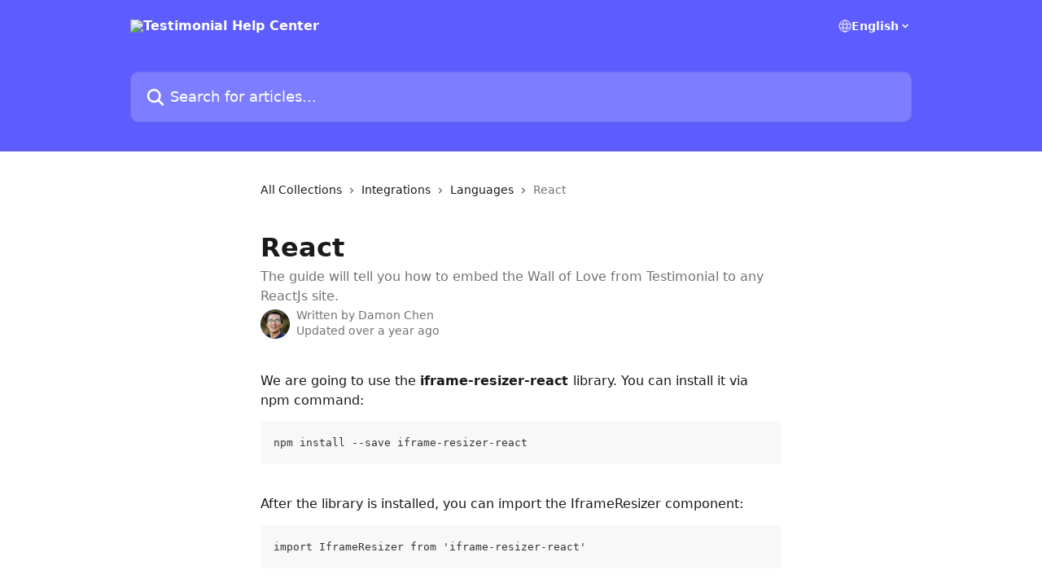

--- FILE ---
content_type: text/html; charset=utf-8
request_url: https://help.testimonial.to/en/articles/6223406-react
body_size: 13828
content:
<!DOCTYPE html><html lang="en"><head><meta charSet="utf-8" data-next-head=""/><title data-next-head="">React | Testimonial Help Center</title><meta property="og:title" content="React | Testimonial Help Center" data-next-head=""/><meta name="twitter:title" content="React | Testimonial Help Center" data-next-head=""/><meta property="og:description" content="The guide will tell you how to embed the Wall of Love from Testimonial to any ReactJs site." data-next-head=""/><meta name="twitter:description" content="The guide will tell you how to embed the Wall of Love from Testimonial to any ReactJs site." data-next-head=""/><meta name="description" content="The guide will tell you how to embed the Wall of Love from Testimonial to any ReactJs site." data-next-head=""/><meta property="og:type" content="article" data-next-head=""/><meta property="og:image" content="https://downloads.intercomcdn.com/i/o/331469/ee59b5c09dca58290d2a6b3a/2b7163f11fd9e7f8de65ea80a9180065.png" data-next-head=""/><meta property="twitter:image" content="https://downloads.intercomcdn.com/i/o/331469/ee59b5c09dca58290d2a6b3a/2b7163f11fd9e7f8de65ea80a9180065.png" data-next-head=""/><meta name="robots" content="all" data-next-head=""/><meta name="viewport" content="width=device-width, initial-scale=1" data-next-head=""/><link href="https://intercom.help/testimonial/assets/favicon" rel="icon" data-next-head=""/><link rel="canonical" href="https://help.testimonial.to/en/articles/6223406-react" data-next-head=""/><link rel="alternate" href="https://help.testimonial.to/en/articles/6223406-react" hrefLang="en" data-next-head=""/><link rel="alternate" href="https://help.testimonial.to/en/articles/6223406-react" hrefLang="x-default" data-next-head=""/><link nonce="alI2eny31dGv0w53CpRzMILbLRBZRo/6hcmjAJEDJPg=" rel="preload" href="https://static.intercomassets.com/_next/static/css/3141721a1e975790.css" as="style"/><link nonce="alI2eny31dGv0w53CpRzMILbLRBZRo/6hcmjAJEDJPg=" rel="stylesheet" href="https://static.intercomassets.com/_next/static/css/3141721a1e975790.css" data-n-g=""/><noscript data-n-css="alI2eny31dGv0w53CpRzMILbLRBZRo/6hcmjAJEDJPg="></noscript><script defer="" nonce="alI2eny31dGv0w53CpRzMILbLRBZRo/6hcmjAJEDJPg=" nomodule="" src="https://static.intercomassets.com/_next/static/chunks/polyfills-42372ed130431b0a.js"></script><script defer="" src="https://static.intercomassets.com/_next/static/chunks/7506.a4d4b38169fb1abb.js" nonce="alI2eny31dGv0w53CpRzMILbLRBZRo/6hcmjAJEDJPg="></script><script src="https://static.intercomassets.com/_next/static/chunks/webpack-d3c2ad680b6bebc6.js" nonce="alI2eny31dGv0w53CpRzMILbLRBZRo/6hcmjAJEDJPg=" defer=""></script><script src="https://static.intercomassets.com/_next/static/chunks/framework-1f1b8d38c1d86c61.js" nonce="alI2eny31dGv0w53CpRzMILbLRBZRo/6hcmjAJEDJPg=" defer=""></script><script src="https://static.intercomassets.com/_next/static/chunks/main-e24faf3b633b0eb4.js" nonce="alI2eny31dGv0w53CpRzMILbLRBZRo/6hcmjAJEDJPg=" defer=""></script><script src="https://static.intercomassets.com/_next/static/chunks/pages/_app-4836a2a3e79a3766.js" nonce="alI2eny31dGv0w53CpRzMILbLRBZRo/6hcmjAJEDJPg=" defer=""></script><script src="https://static.intercomassets.com/_next/static/chunks/d0502abb-aa607f45f5026044.js" nonce="alI2eny31dGv0w53CpRzMILbLRBZRo/6hcmjAJEDJPg=" defer=""></script><script src="https://static.intercomassets.com/_next/static/chunks/6190-ef428f6633b5a03f.js" nonce="alI2eny31dGv0w53CpRzMILbLRBZRo/6hcmjAJEDJPg=" defer=""></script><script src="https://static.intercomassets.com/_next/static/chunks/5729-6d79ddfe1353a77c.js" nonce="alI2eny31dGv0w53CpRzMILbLRBZRo/6hcmjAJEDJPg=" defer=""></script><script src="https://static.intercomassets.com/_next/static/chunks/2384-242e4a028ba58b01.js" nonce="alI2eny31dGv0w53CpRzMILbLRBZRo/6hcmjAJEDJPg=" defer=""></script><script src="https://static.intercomassets.com/_next/static/chunks/4835-9db7cd232aae5617.js" nonce="alI2eny31dGv0w53CpRzMILbLRBZRo/6hcmjAJEDJPg=" defer=""></script><script src="https://static.intercomassets.com/_next/static/chunks/2735-6fafbb9ff4abfca1.js" nonce="alI2eny31dGv0w53CpRzMILbLRBZRo/6hcmjAJEDJPg=" defer=""></script><script src="https://static.intercomassets.com/_next/static/chunks/pages/%5BhelpCenterIdentifier%5D/%5Blocale%5D/articles/%5BarticleSlug%5D-0426bb822f2fd459.js" nonce="alI2eny31dGv0w53CpRzMILbLRBZRo/6hcmjAJEDJPg=" defer=""></script><script src="https://static.intercomassets.com/_next/static/-CWjWTQvdPb6SB3S45uLC/_buildManifest.js" nonce="alI2eny31dGv0w53CpRzMILbLRBZRo/6hcmjAJEDJPg=" defer=""></script><script src="https://static.intercomassets.com/_next/static/-CWjWTQvdPb6SB3S45uLC/_ssgManifest.js" nonce="alI2eny31dGv0w53CpRzMILbLRBZRo/6hcmjAJEDJPg=" defer=""></script><meta name="sentry-trace" content="151f3e047e7876901450c89dbcd2f912-344d4bb123318aea-0"/><meta name="baggage" content="sentry-environment=production,sentry-release=615059e7e8857b6056b131991cc50aec3a9a766c,sentry-public_key=187f842308a64dea9f1f64d4b1b9c298,sentry-trace_id=151f3e047e7876901450c89dbcd2f912,sentry-org_id=2129,sentry-sampled=false,sentry-sample_rand=0.7857109762958254,sentry-sample_rate=0"/><style id="__jsx-2215665019">:root{--body-bg: rgb(255, 255, 255);
--body-image: none;
--body-bg-rgb: 255, 255, 255;
--body-border: rgb(230, 230, 230);
--body-primary-color: #1a1a1a;
--body-secondary-color: #737373;
--body-reaction-bg: rgb(242, 242, 242);
--body-reaction-text-color: rgb(64, 64, 64);
--body-toc-active-border: #737373;
--body-toc-inactive-border: #f2f2f2;
--body-toc-inactive-color: #737373;
--body-toc-active-font-weight: 400;
--body-table-border: rgb(204, 204, 204);
--body-color: hsl(0, 0%, 0%);
--footer-bg: rgb(255, 255, 255);
--footer-image: none;
--footer-border: rgb(230, 230, 230);
--footer-color: hsl(211, 10%, 61%);
--header-bg: rgb(93, 93, 255);
--header-image: none;
--header-color: hsl(0, 0%, 100%);
--collection-card-bg: rgb(255, 255, 255);
--collection-card-image: none;
--collection-card-color: hsl(240, 100%, 68%);
--card-bg: rgb(255, 255, 255);
--card-border-color: rgb(230, 230, 230);
--card-border-inner-radius: 6px;
--card-border-radius: 8px;
--card-shadow: 0 1px 2px 0 rgb(0 0 0 / 0.05);
--search-bar-border-radius: 10px;
--search-bar-width: 100%;
--ticket-blue-bg-color: #dce1f9;
--ticket-blue-text-color: #334bfa;
--ticket-green-bg-color: #d7efdc;
--ticket-green-text-color: #0f7134;
--ticket-orange-bg-color: #ffebdb;
--ticket-orange-text-color: #b24d00;
--ticket-red-bg-color: #ffdbdb;
--ticket-red-text-color: #df2020;
--header-height: 245px;
--header-subheader-background-color: #000000;
--header-subheader-font-color: #FFFFFF;
--content-block-bg: rgb(255, 255, 255);
--content-block-image: none;
--content-block-color: hsl(0, 0%, 10%);
--content-block-button-bg: rgb(51, 75, 250);
--content-block-button-image: none;
--content-block-button-color: hsl(0, 0%, 100%);
--content-block-button-radius: 6px;
--primary-color: hsl(240, 100%, 68%);
--primary-color-alpha-10: hsla(240, 100%, 68%, 0.1);
--primary-color-alpha-60: hsla(240, 100%, 68%, 0.6);
--text-on-primary-color: #ffffff}</style><style id="__jsx-1611979459">:root{--font-family-primary: system-ui, "Segoe UI", "Roboto", "Helvetica", "Arial", sans-serif, "Apple Color Emoji", "Segoe UI Emoji", "Segoe UI Symbol"}</style><style id="__jsx-2466147061">:root{--font-family-secondary: system-ui, "Segoe UI", "Roboto", "Helvetica", "Arial", sans-serif, "Apple Color Emoji", "Segoe UI Emoji", "Segoe UI Symbol"}</style><style id="__jsx-cf6f0ea00fa5c760">.fade-background.jsx-cf6f0ea00fa5c760{background:radial-gradient(333.38%100%at 50%0%,rgba(var(--body-bg-rgb),0)0%,rgba(var(--body-bg-rgb),.00925356)11.67%,rgba(var(--body-bg-rgb),.0337355)21.17%,rgba(var(--body-bg-rgb),.0718242)28.85%,rgba(var(--body-bg-rgb),.121898)35.03%,rgba(var(--body-bg-rgb),.182336)40.05%,rgba(var(--body-bg-rgb),.251516)44.25%,rgba(var(--body-bg-rgb),.327818)47.96%,rgba(var(--body-bg-rgb),.409618)51.51%,rgba(var(--body-bg-rgb),.495297)55.23%,rgba(var(--body-bg-rgb),.583232)59.47%,rgba(var(--body-bg-rgb),.671801)64.55%,rgba(var(--body-bg-rgb),.759385)70.81%,rgba(var(--body-bg-rgb),.84436)78.58%,rgba(var(--body-bg-rgb),.9551)88.2%,rgba(var(--body-bg-rgb),1)100%),var(--header-image),var(--header-bg);background-size:cover;background-position-x:center}</style><style id="__jsx-62724fba150252e0">.related_articles section a{color:initial}</style><style id="__jsx-4bed0c08ce36899e">.article_body a:not(.intercom-h2b-button){color:var(--primary-color)}article a.intercom-h2b-button{background-color:var(--primary-color);border:0}.zendesk-article table{overflow-x:scroll!important;display:block!important;height:auto!important}.intercom-interblocks-unordered-nested-list ul,.intercom-interblocks-ordered-nested-list ol{margin-top:16px;margin-bottom:16px}.intercom-interblocks-unordered-nested-list ul .intercom-interblocks-unordered-nested-list ul,.intercom-interblocks-unordered-nested-list ul .intercom-interblocks-ordered-nested-list ol,.intercom-interblocks-ordered-nested-list ol .intercom-interblocks-ordered-nested-list ol,.intercom-interblocks-ordered-nested-list ol .intercom-interblocks-unordered-nested-list ul{margin-top:0;margin-bottom:0}.intercom-interblocks-image a:focus{outline-offset:3px}</style></head><body><div id="__next"><div dir="ltr" class="h-full w-full"><a href="#main-content" class="sr-only font-bold text-header-color focus:not-sr-only focus:absolute focus:left-4 focus:top-4 focus:z-50" aria-roledescription="Link, Press control-option-right-arrow to exit">Skip to main content</a><main class="header__lite"><header id="header" data-testid="header" class="jsx-cf6f0ea00fa5c760 flex flex-col text-header-color"><div class="jsx-cf6f0ea00fa5c760 relative flex grow flex-col mb-9 bg-header-bg bg-header-image bg-cover bg-center pb-9"><div id="sr-announcement" aria-live="polite" class="jsx-cf6f0ea00fa5c760 sr-only"></div><div class="jsx-cf6f0ea00fa5c760 flex h-full flex-col items-center marker:shrink-0"><section class="relative flex w-full flex-col mb-6 pb-6"><div class="header__meta_wrapper flex justify-center px-5 pt-6 leading-none sm:px-10"><div class="flex items-center w-240" data-testid="subheader-container"><div class="mo__body header__site_name"><div class="header__logo"><a href="/en/"><img src="https://downloads.intercomcdn.com/i/o/331470/914640accfb4001b4fad52b6/c7bdd4ceb80acbcbb6310796a393501a.png" height="150" alt="Testimonial Help Center"/></a></div></div><div><div class="flex items-center font-semibold"><div class="flex items-center md:hidden" data-testid="small-screen-children"><button class="flex items-center border-none bg-transparent px-1.5" data-testid="hamburger-menu-button" aria-label="Open menu"><svg width="24" height="24" viewBox="0 0 16 16" xmlns="http://www.w3.org/2000/svg" class="fill-current"><path d="M1.86861 2C1.38889 2 1 2.3806 1 2.85008C1 3.31957 1.38889 3.70017 1.86861 3.70017H14.1314C14.6111 3.70017 15 3.31957 15 2.85008C15 2.3806 14.6111 2 14.1314 2H1.86861Z"></path><path d="M1 8C1 7.53051 1.38889 7.14992 1.86861 7.14992H14.1314C14.6111 7.14992 15 7.53051 15 8C15 8.46949 14.6111 8.85008 14.1314 8.85008H1.86861C1.38889 8.85008 1 8.46949 1 8Z"></path><path d="M1 13.1499C1 12.6804 1.38889 12.2998 1.86861 12.2998H14.1314C14.6111 12.2998 15 12.6804 15 13.1499C15 13.6194 14.6111 14 14.1314 14H1.86861C1.38889 14 1 13.6194 1 13.1499Z"></path></svg></button><div class="fixed right-0 top-0 z-50 h-full w-full hidden" data-testid="hamburger-menu"><div class="flex h-full w-full justify-end bg-black bg-opacity-30"><div class="flex h-fit w-full flex-col bg-white opacity-100 sm:h-full sm:w-1/2"><button class="text-body-font flex items-center self-end border-none bg-transparent pr-6 pt-6" data-testid="hamburger-menu-close-button" aria-label="Close menu"><svg width="24" height="24" viewBox="0 0 16 16" xmlns="http://www.w3.org/2000/svg"><path d="M3.5097 3.5097C3.84165 3.17776 4.37984 3.17776 4.71178 3.5097L7.99983 6.79775L11.2879 3.5097C11.6198 3.17776 12.158 3.17776 12.49 3.5097C12.8219 3.84165 12.8219 4.37984 12.49 4.71178L9.20191 7.99983L12.49 11.2879C12.8219 11.6198 12.8219 12.158 12.49 12.49C12.158 12.8219 11.6198 12.8219 11.2879 12.49L7.99983 9.20191L4.71178 12.49C4.37984 12.8219 3.84165 12.8219 3.5097 12.49C3.17776 12.158 3.17776 11.6198 3.5097 11.2879L6.79775 7.99983L3.5097 4.71178C3.17776 4.37984 3.17776 3.84165 3.5097 3.5097Z"></path></svg></button><nav class="flex flex-col pl-4 text-black"><div class="relative cursor-pointer has-[:focus]:outline"><select class="peer absolute z-10 block h-6 w-full cursor-pointer opacity-0 md:text-base" aria-label="Change language" id="language-selector"><option value="/en/articles/6223406-react" class="text-black" selected="">English</option></select><div class="mb-10 ml-5 flex items-center gap-1 text-md hover:opacity-80 peer-hover:opacity-80 md:m-0 md:ml-3 md:text-base" aria-hidden="true"><svg id="locale-picker-globe" width="16" height="16" viewBox="0 0 16 16" fill="none" xmlns="http://www.w3.org/2000/svg" class="shrink-0" aria-hidden="true"><path d="M8 15C11.866 15 15 11.866 15 8C15 4.13401 11.866 1 8 1C4.13401 1 1 4.13401 1 8C1 11.866 4.13401 15 8 15Z" stroke="currentColor" stroke-linecap="round" stroke-linejoin="round"></path><path d="M8 15C9.39949 15 10.534 11.866 10.534 8C10.534 4.13401 9.39949 1 8 1C6.60051 1 5.466 4.13401 5.466 8C5.466 11.866 6.60051 15 8 15Z" stroke="currentColor" stroke-linecap="round" stroke-linejoin="round"></path><path d="M1.448 5.75989H14.524" stroke="currentColor" stroke-linecap="round" stroke-linejoin="round"></path><path d="M1.448 10.2402H14.524" stroke="currentColor" stroke-linecap="round" stroke-linejoin="round"></path></svg>English<svg id="locale-picker-arrow" width="16" height="16" viewBox="0 0 16 16" fill="none" xmlns="http://www.w3.org/2000/svg" class="shrink-0" aria-hidden="true"><path d="M5 6.5L8.00093 9.5L11 6.50187" stroke="currentColor" stroke-width="1.5" stroke-linecap="round" stroke-linejoin="round"></path></svg></div></div></nav></div></div></div></div><nav class="hidden items-center md:flex" data-testid="large-screen-children"><div class="relative cursor-pointer has-[:focus]:outline"><select class="peer absolute z-10 block h-6 w-full cursor-pointer opacity-0 md:text-base" aria-label="Change language" id="language-selector"><option value="/en/articles/6223406-react" class="text-black" selected="">English</option></select><div class="mb-10 ml-5 flex items-center gap-1 text-md hover:opacity-80 peer-hover:opacity-80 md:m-0 md:ml-3 md:text-base" aria-hidden="true"><svg id="locale-picker-globe" width="16" height="16" viewBox="0 0 16 16" fill="none" xmlns="http://www.w3.org/2000/svg" class="shrink-0" aria-hidden="true"><path d="M8 15C11.866 15 15 11.866 15 8C15 4.13401 11.866 1 8 1C4.13401 1 1 4.13401 1 8C1 11.866 4.13401 15 8 15Z" stroke="currentColor" stroke-linecap="round" stroke-linejoin="round"></path><path d="M8 15C9.39949 15 10.534 11.866 10.534 8C10.534 4.13401 9.39949 1 8 1C6.60051 1 5.466 4.13401 5.466 8C5.466 11.866 6.60051 15 8 15Z" stroke="currentColor" stroke-linecap="round" stroke-linejoin="round"></path><path d="M1.448 5.75989H14.524" stroke="currentColor" stroke-linecap="round" stroke-linejoin="round"></path><path d="M1.448 10.2402H14.524" stroke="currentColor" stroke-linecap="round" stroke-linejoin="round"></path></svg>English<svg id="locale-picker-arrow" width="16" height="16" viewBox="0 0 16 16" fill="none" xmlns="http://www.w3.org/2000/svg" class="shrink-0" aria-hidden="true"><path d="M5 6.5L8.00093 9.5L11 6.50187" stroke="currentColor" stroke-width="1.5" stroke-linecap="round" stroke-linejoin="round"></path></svg></div></div></nav></div></div></div></div></section><section class="relative mx-5 flex h-full w-full flex-col items-center px-5 sm:px-10"><div class="flex h-full max-w-full flex-col w-240 justify-end" data-testid="main-header-container"><div id="search-bar" class="relative w-full"><form action="/en/" autoComplete="off"><div class="flex w-full flex-col items-start"><div class="relative flex w-full sm:w-search-bar"><label for="search-input" class="sr-only">Search for articles...</label><input id="search-input" type="text" autoComplete="off" class="peer w-full rounded-search-bar border border-black-alpha-8 bg-white-alpha-20 p-4 ps-12 font-secondary text-lg text-header-color shadow-search-bar outline-none transition ease-linear placeholder:text-header-color hover:bg-white-alpha-27 hover:shadow-search-bar-hover focus:border-transparent focus:bg-white focus:text-black-10 focus:shadow-search-bar-focused placeholder:focus:text-black-45" placeholder="Search for articles..." name="q" aria-label="Search for articles..." value=""/><div class="absolute inset-y-0 start-0 flex items-center fill-header-color peer-focus-visible:fill-black-45 pointer-events-none ps-5"><svg width="22" height="21" viewBox="0 0 22 21" xmlns="http://www.w3.org/2000/svg" class="fill-inherit" aria-hidden="true"><path fill-rule="evenodd" clip-rule="evenodd" d="M3.27485 8.7001C3.27485 5.42781 5.92757 2.7751 9.19985 2.7751C12.4721 2.7751 15.1249 5.42781 15.1249 8.7001C15.1249 11.9724 12.4721 14.6251 9.19985 14.6251C5.92757 14.6251 3.27485 11.9724 3.27485 8.7001ZM9.19985 0.225098C4.51924 0.225098 0.724854 4.01948 0.724854 8.7001C0.724854 13.3807 4.51924 17.1751 9.19985 17.1751C11.0802 17.1751 12.8176 16.5627 14.2234 15.5265L19.0981 20.4013C19.5961 20.8992 20.4033 20.8992 20.9013 20.4013C21.3992 19.9033 21.3992 19.0961 20.9013 18.5981L16.0264 13.7233C17.0625 12.3176 17.6749 10.5804 17.6749 8.7001C17.6749 4.01948 13.8805 0.225098 9.19985 0.225098Z"></path></svg></div></div></div></form></div></div></section></div></div></header><div class="z-1 flex shrink-0 grow basis-auto justify-center px-5 sm:px-10"><section data-testid="main-content" id="main-content" class="max-w-full w-240"><section data-testid="article-section" class="section section__article"><div class="justify-center flex"><div class="relative z-3 w-full lg:max-w-160 "><div class="flex pb-6 max-md:pb-2 lg:max-w-160"><div tabindex="-1" class="focus:outline-none"><div class="flex flex-wrap items-baseline pb-4 text-base" tabindex="0" role="navigation" aria-label="Breadcrumb"><a href="/en/" class="pr-2 text-body-primary-color no-underline hover:text-body-secondary-color">All Collections</a><div class="pr-2" aria-hidden="true"><svg width="6" height="10" viewBox="0 0 6 10" class="block h-2 w-2 fill-body-secondary-color rtl:rotate-180" xmlns="http://www.w3.org/2000/svg"><path fill-rule="evenodd" clip-rule="evenodd" d="M0.648862 0.898862C0.316916 1.23081 0.316916 1.769 0.648862 2.10094L3.54782 4.9999L0.648862 7.89886C0.316916 8.23081 0.316917 8.769 0.648862 9.10094C0.980808 9.43289 1.519 9.43289 1.85094 9.10094L5.35094 5.60094C5.68289 5.269 5.68289 4.73081 5.35094 4.39886L1.85094 0.898862C1.519 0.566916 0.980807 0.566916 0.648862 0.898862Z"></path></svg></div><a href="https://help.testimonial.to/en/collections/3469080-integrations" class="pr-2 text-body-primary-color no-underline hover:text-body-secondary-color" data-testid="breadcrumb-0">Integrations</a><div class="pr-2" aria-hidden="true"><svg width="6" height="10" viewBox="0 0 6 10" class="block h-2 w-2 fill-body-secondary-color rtl:rotate-180" xmlns="http://www.w3.org/2000/svg"><path fill-rule="evenodd" clip-rule="evenodd" d="M0.648862 0.898862C0.316916 1.23081 0.316916 1.769 0.648862 2.10094L3.54782 4.9999L0.648862 7.89886C0.316916 8.23081 0.316917 8.769 0.648862 9.10094C0.980808 9.43289 1.519 9.43289 1.85094 9.10094L5.35094 5.60094C5.68289 5.269 5.68289 4.73081 5.35094 4.39886L1.85094 0.898862C1.519 0.566916 0.980807 0.566916 0.648862 0.898862Z"></path></svg></div><a href="https://help.testimonial.to/en/collections/3781592-languages" class="pr-2 text-body-primary-color no-underline hover:text-body-secondary-color" data-testid="breadcrumb-1">Languages</a><div class="pr-2" aria-hidden="true"><svg width="6" height="10" viewBox="0 0 6 10" class="block h-2 w-2 fill-body-secondary-color rtl:rotate-180" xmlns="http://www.w3.org/2000/svg"><path fill-rule="evenodd" clip-rule="evenodd" d="M0.648862 0.898862C0.316916 1.23081 0.316916 1.769 0.648862 2.10094L3.54782 4.9999L0.648862 7.89886C0.316916 8.23081 0.316917 8.769 0.648862 9.10094C0.980808 9.43289 1.519 9.43289 1.85094 9.10094L5.35094 5.60094C5.68289 5.269 5.68289 4.73081 5.35094 4.39886L1.85094 0.898862C1.519 0.566916 0.980807 0.566916 0.648862 0.898862Z"></path></svg></div><div class="text-body-secondary-color">React</div></div></div></div><div class=""><div class="article intercom-force-break"><div class="mb-10 max-lg:mb-6"><div class="flex flex-col gap-4"><div class="flex flex-col"><h1 class="mb-1 font-primary text-2xl font-bold leading-10 text-body-primary-color">React</h1><div class="text-md font-normal leading-normal text-body-secondary-color"><p>The guide will tell you how to embed the Wall of Love from Testimonial to any ReactJs site.</p></div></div><div class="avatar"><div class="avatar__photo"><img width="24" height="24" src="https://static.intercomassets.com/avatars/4996770/square_128/damonchen-1682480142.png" alt="Damon Chen avatar" class="inline-flex items-center justify-center rounded-full bg-primary text-lg font-bold leading-6 text-primary-text shadow-solid-2 shadow-body-bg [&amp;:nth-child(n+2)]:hidden lg:[&amp;:nth-child(n+2)]:inline-flex h-8 w-8 sm:h-9 sm:w-9"/></div><div class="avatar__info -mt-0.5 text-base"><span class="text-body-secondary-color"><div>Written by <span>Damon Chen</span></div> <!-- -->Updated over a year ago</span></div></div></div></div><div class="jsx-4bed0c08ce36899e "><div class="jsx-4bed0c08ce36899e article_body"><article class="jsx-4bed0c08ce36899e "><div class="intercom-interblocks-paragraph no-margin intercom-interblocks-align-left"><p>We are going to use the <b>iframe-resizer-react </b>library. You can install it via npm command:</p></div><div class="intercom-interblocks-code"><pre>npm install --save iframe-resizer-react</pre></div><div class="intercom-interblocks-paragraph no-margin intercom-interblocks-align-left"><p> </p></div><div class="intercom-interblocks-paragraph no-margin intercom-interblocks-align-left"><p>After the library is installed, you can import the IframeResizer component:</p></div><div class="intercom-interblocks-code"><pre>import IframeResizer from &#x27;iframe-resizer-react&#x27;</pre></div><div class="intercom-interblocks-paragraph no-margin intercom-interblocks-align-left"><p> </p></div><div class="intercom-interblocks-paragraph no-margin intercom-interblocks-align-left"><p>And you just need to write the component like below:</p></div><div class="intercom-interblocks-code"><pre>&lt;IframeResizer src=&quot;https://embed.testimonial.to/w/testimonial&quot; style={{ width: &quot;1px&quot;, minWidth: &quot;100%&quot; }} /&gt;</pre></div><div class="intercom-interblocks-paragraph no-margin intercom-interblocks-align-left"><p> </p></div><div class="intercom-interblocks-paragraph no-margin intercom-interblocks-align-left"><p>Normally you would set the width to 100% and have the height scale to fit the content. You only need to pass the Wall of Love URL to the <code>src</code></p></div><div class="intercom-interblocks-paragraph no-margin intercom-interblocks-align-left"><p> </p></div><div class="intercom-interblocks-paragraph no-margin intercom-interblocks-align-left"><p>You will find the Wall of Love URL in the embed code. </p></div><div class="intercom-interblocks-ordered-nested-list"><ol><li><div class="intercom-interblocks-paragraph no-margin intercom-interblocks-align-left"><p> On the left sidebar, choose &quot;Wall of Love&quot; under &quot;Embed &amp; Metrics&quot;.</p></div><div class="intercom-interblocks-image intercom-interblocks-align-left"><a href="https://downloads.intercomcdn.com/i/o/m8s7hn6z/1223750159/5a00d8bffc519ec93a8acff0b51e/image.png?expires=1769360400&amp;signature=072b936bea8886f6a3a774fd6e9e2dc0af72b29ee104b93100e781d44c81fec4&amp;req=dSIlFc57nYBaUPMW1HO4zWO0MtawNz5lyS%2FwpgXqN99MroXhwWFKJME1CXAN%0A2wh5%0A" target="_blank" rel="noreferrer nofollow noopener"><img src="https://downloads.intercomcdn.com/i/o/m8s7hn6z/1223750159/5a00d8bffc519ec93a8acff0b51e/image.png?expires=1769360400&amp;signature=072b936bea8886f6a3a774fd6e9e2dc0af72b29ee104b93100e781d44c81fec4&amp;req=dSIlFc57nYBaUPMW1HO4zWO0MtawNz5lyS%2FwpgXqN99MroXhwWFKJME1CXAN%0A2wh5%0A" width="1533" height="616"/></a></div></li><li><div class="intercom-interblocks-paragraph no-margin intercom-interblocks-align-left"><p>After selecting the layout you want, the embed code will show up.  </p></div><div class="intercom-interblocks-image intercom-interblocks-align-left"><a href="https://downloads.intercomcdn.com/i/o/m8s7hn6z/1223751599/4b8ad896c359ecb0bf9a66899ca5/image.png?expires=1769360400&amp;signature=df2ccf03dc0a4bc138dfe15861564489b152a896fba13edce2e5fbfae9f840a0&amp;req=dSIlFc57nIRWUPMW1HO4zQXDUOZsVjtSt9ZHQpxz0m%2BfcyVb%2FqwxrNrdYKL%2F%0AjnoU%0A" target="_blank" rel="noreferrer nofollow noopener"><img src="https://downloads.intercomcdn.com/i/o/m8s7hn6z/1223751599/4b8ad896c359ecb0bf9a66899ca5/image.png?expires=1769360400&amp;signature=df2ccf03dc0a4bc138dfe15861564489b152a896fba13edce2e5fbfae9f840a0&amp;req=dSIlFc57nIRWUPMW1HO4zQXDUOZsVjtSt9ZHQpxz0m%2BfcyVb%2FqwxrNrdYKL%2F%0AjnoU%0A" width="1891" height="943"/></a></div></li></ol></div><div class="intercom-interblocks-paragraph no-margin intercom-interblocks-align-left"><p>In the embed code part, the second line is an &lt;iframe&gt;, something like this:</p></div><div class="intercom-interblocks-code"><pre>&lt;iframe id=&quot;testimonialto-testimonial&quot; src=&quot;https://embed.testimonial.to/w/testimonial?theme=light&amp;card=base&quot; frameborder=&quot;0&quot; scrolling=&quot;no&quot; width=&quot;100%&quot;&gt;&lt;/iframe&gt;</pre></div><div class="intercom-interblocks-paragraph no-margin intercom-interblocks-align-left"><p>Only copy the string in the <code>src</code> parameter, in the sample case, you just need to copy</p></div><div class="intercom-interblocks-code"><pre>https://embed.testimonial.to/w/testimonial?theme=light&amp;card=base</pre></div><div class="intercom-interblocks-paragraph no-margin intercom-interblocks-align-left"><p> </p></div><div class="intercom-interblocks-paragraph no-margin intercom-interblocks-align-left"><p>Then paste the URL into the IframeResizer component <code>src</code> prop.</p></div><div class="intercom-interblocks-paragraph no-margin intercom-interblocks-align-left"><p> </p></div><div class="intercom-interblocks-paragraph no-margin intercom-interblocks-align-left"><p>That&#x27;s it! 🥳</p></div><div class="intercom-interblocks-horizontal-rule"><hr/></div><div class="intercom-interblocks-paragraph no-margin intercom-interblocks-align-left"><p>If you need help or have any questions, just click on the live chat widget. We will reach back as soon as possible ✌️</p></div><div class="intercom-interblocks-paragraph no-margin intercom-interblocks-align-left"><p><br/>​</p></div><section class="jsx-62724fba150252e0 related_articles my-6"><hr class="jsx-62724fba150252e0 my-6 sm:my-8"/><div class="jsx-62724fba150252e0 mb-3 text-xl font-bold">Related Articles</div><section class="flex flex-col rounded-card border border-solid border-card-border bg-card-bg p-2 sm:p-3"><a class="duration-250 group/article flex flex-row justify-between gap-2 py-2 no-underline transition ease-linear hover:bg-primary-alpha-10 hover:text-primary sm:rounded-card-inner sm:py-3 rounded-card-inner px-3" href="https://help.testimonial.to/en/articles/6223378-potion" data-testid="article-link"><div class="flex flex-col p-0"><span class="m-0 text-md text-body-primary-color group-hover/article:text-primary">Potion</span></div><div class="flex shrink-0 flex-col justify-center p-0"><svg class="block h-4 w-4 text-primary ltr:-rotate-90 rtl:rotate-90" fill="currentColor" viewBox="0 0 20 20" xmlns="http://www.w3.org/2000/svg"><path fill-rule="evenodd" d="M5.293 7.293a1 1 0 011.414 0L10 10.586l3.293-3.293a1 1 0 111.414 1.414l-4 4a1 1 0 01-1.414 0l-4-4a1 1 0 010-1.414z" clip-rule="evenodd"></path></svg></div></a><a class="duration-250 group/article flex flex-row justify-between gap-2 py-2 no-underline transition ease-linear hover:bg-primary-alpha-10 hover:text-primary sm:rounded-card-inner sm:py-3 rounded-card-inner px-3" href="https://help.testimonial.to/en/articles/6223401-notion" data-testid="article-link"><div class="flex flex-col p-0"><span class="m-0 text-md text-body-primary-color group-hover/article:text-primary">Notion</span></div><div class="flex shrink-0 flex-col justify-center p-0"><svg class="block h-4 w-4 text-primary ltr:-rotate-90 rtl:rotate-90" fill="currentColor" viewBox="0 0 20 20" xmlns="http://www.w3.org/2000/svg"><path fill-rule="evenodd" d="M5.293 7.293a1 1 0 011.414 0L10 10.586l3.293-3.293a1 1 0 111.414 1.414l-4 4a1 1 0 01-1.414 0l-4-4a1 1 0 010-1.414z" clip-rule="evenodd"></path></svg></div></a><a class="duration-250 group/article flex flex-row justify-between gap-2 py-2 no-underline transition ease-linear hover:bg-primary-alpha-10 hover:text-primary sm:rounded-card-inner sm:py-3 rounded-card-inner px-3" href="https://help.testimonial.to/en/articles/6296468-vue-and-nuxt" data-testid="article-link"><div class="flex flex-col p-0"><span class="m-0 text-md text-body-primary-color group-hover/article:text-primary">Vue and Nuxt</span></div><div class="flex shrink-0 flex-col justify-center p-0"><svg class="block h-4 w-4 text-primary ltr:-rotate-90 rtl:rotate-90" fill="currentColor" viewBox="0 0 20 20" xmlns="http://www.w3.org/2000/svg"><path fill-rule="evenodd" d="M5.293 7.293a1 1 0 011.414 0L10 10.586l3.293-3.293a1 1 0 111.414 1.414l-4 4a1 1 0 01-1.414 0l-4-4a1 1 0 010-1.414z" clip-rule="evenodd"></path></svg></div></a><a class="duration-250 group/article flex flex-row justify-between gap-2 py-2 no-underline transition ease-linear hover:bg-primary-alpha-10 hover:text-primary sm:rounded-card-inner sm:py-3 rounded-card-inner px-3" href="https://help.testimonial.to/en/articles/6846678-framer" data-testid="article-link"><div class="flex flex-col p-0"><span class="m-0 text-md text-body-primary-color group-hover/article:text-primary">Framer</span></div><div class="flex shrink-0 flex-col justify-center p-0"><svg class="block h-4 w-4 text-primary ltr:-rotate-90 rtl:rotate-90" fill="currentColor" viewBox="0 0 20 20" xmlns="http://www.w3.org/2000/svg"><path fill-rule="evenodd" d="M5.293 7.293a1 1 0 011.414 0L10 10.586l3.293-3.293a1 1 0 111.414 1.414l-4 4a1 1 0 01-1.414 0l-4-4a1 1 0 010-1.414z" clip-rule="evenodd"></path></svg></div></a><a class="duration-250 group/article flex flex-row justify-between gap-2 py-2 no-underline transition ease-linear hover:bg-primary-alpha-10 hover:text-primary sm:rounded-card-inner sm:py-3 rounded-card-inner px-3" href="https://help.testimonial.to/en/articles/8055956-how-to-embed-the-same-wall-of-love-more-than-once-on-the-same-page" data-testid="article-link"><div class="flex flex-col p-0"><span class="m-0 text-md text-body-primary-color group-hover/article:text-primary">How to embed the same Wall of Love more than once on the same page</span></div><div class="flex shrink-0 flex-col justify-center p-0"><svg class="block h-4 w-4 text-primary ltr:-rotate-90 rtl:rotate-90" fill="currentColor" viewBox="0 0 20 20" xmlns="http://www.w3.org/2000/svg"><path fill-rule="evenodd" d="M5.293 7.293a1 1 0 011.414 0L10 10.586l3.293-3.293a1 1 0 111.414 1.414l-4 4a1 1 0 01-1.414 0l-4-4a1 1 0 010-1.414z" clip-rule="evenodd"></path></svg></div></a></section></section></article></div></div></div></div><div class="intercom-reaction-picker -mb-4 -ml-4 -mr-4 mt-6 rounded-card sm:-mb-2 sm:-ml-1 sm:-mr-1 sm:mt-8" role="group" aria-label="feedback form"><div class="intercom-reaction-prompt">Did this answer your question?</div><div class="intercom-reactions-container"><button class="intercom-reaction" aria-label="Disappointed Reaction" tabindex="0" data-reaction-text="disappointed" aria-pressed="false"><span title="Disappointed">😞</span></button><button class="intercom-reaction" aria-label="Neutral Reaction" tabindex="0" data-reaction-text="neutral" aria-pressed="false"><span title="Neutral">😐</span></button><button class="intercom-reaction" aria-label="Smiley Reaction" tabindex="0" data-reaction-text="smiley" aria-pressed="false"><span title="Smiley">😃</span></button></div></div></div></div></section></section></div><footer id="footer" class="mt-24 shrink-0 bg-footer-bg px-0 py-12 text-left text-base text-footer-color"><div class="shrink-0 grow basis-auto px-5 sm:px-10"><div class="mx-auto max-w-240 sm:w-auto"><div><div class="flex grow flex-col items-start" data-testid="multi-level-footer-layout"><div class="grid w-full grid-cols-2 gap-14 sm:flex sm:flex-row sm:flex-wrap"></div></div><hr class="border-grey-600 my-12 border-t bg-footer-border opacity-20"/><div class="flex flex-row"><div class="flex-1"><div class="align-middle text-lg text-footer-color"><a class="no-underline" href="/en/"><img data-testid="logo-img" src="https://downloads.intercomcdn.com/i/o/331470/914640accfb4001b4fad52b6/c7bdd4ceb80acbcbb6310796a393501a.png" alt="Testimonial Help Center" class="max-h-8 contrast-80"/></a></div><div class="mt-10 block sm:hidden"><ul data-testid="social-links" class="flex flex-wrap items-center gap-4 p-0 justify-start sm:justify-end" id="social-links"><li class="list-none align-middle"><a target="_blank" href="https://www.linkedin.com/company/testimonialto" rel="nofollow noreferrer noopener" data-testid="footer-social-link-0" class="no-underline"><img src="https://intercom.help/testimonial/assets/svg/icon:social-linkedin/909aa5" alt="" aria-label="https://www.linkedin.com/company/testimonialto" width="16" height="16" loading="lazy" data-testid="social-icon-linkedin"/></a></li><li class="list-none align-middle"><a target="_blank" href="https://www.youtube.com/@testimonial" rel="nofollow noreferrer noopener" data-testid="footer-social-link-1" class="no-underline"><img src="https://intercom.help/testimonial/assets/svg/icon:social-youtube/909aa5" alt="" aria-label="https://www.youtube.com/@testimonial" width="16" height="16" loading="lazy" data-testid="social-icon-youtube"/></a></li><li class="list-none align-middle"><a target="_blank" href="https://www.twitter.com/testimonialto" rel="nofollow noreferrer noopener" data-testid="footer-social-link-2" class="no-underline"><img src="https://intercom.help/testimonial/assets/svg/icon:social-twitter-x/909aa5" alt="" aria-label="https://www.twitter.com/testimonialto" width="16" height="16" loading="lazy" data-testid="social-icon-x"/></a></li></ul></div><div class="mt-10"><div class="flex items-center text-sm" data-testid="intercom-advert-branding"><svg width="14" height="14" viewBox="0 0 16 16" fill="none" xmlns="http://www.w3.org/2000/svg"><title>Intercom</title><g clip-path="url(#clip0_1870_86937)"><path d="M14 0H2C0.895 0 0 0.895 0 2V14C0 15.105 0.895 16 2 16H14C15.105 16 16 15.105 16 14V2C16 0.895 15.105 0 14 0ZM10.133 3.02C10.133 2.727 10.373 2.49 10.667 2.49C10.961 2.49 11.2 2.727 11.2 3.02V10.134C11.2 10.428 10.96 10.667 10.667 10.667C10.372 10.667 10.133 10.427 10.133 10.134V3.02ZM7.467 2.672C7.467 2.375 7.705 2.132 8 2.132C8.294 2.132 8.533 2.375 8.533 2.672V10.484C8.533 10.781 8.293 11.022 8 11.022C7.705 11.022 7.467 10.782 7.467 10.484V2.672ZM4.8 3.022C4.8 2.727 5.04 2.489 5.333 2.489C5.628 2.489 5.867 2.726 5.867 3.019V10.133C5.867 10.427 5.627 10.666 5.333 10.666C5.039 10.666 4.8 10.426 4.8 10.133V3.02V3.022ZM2.133 4.088C2.133 3.792 2.373 3.554 2.667 3.554C2.961 3.554 3.2 3.792 3.2 4.087V8.887C3.2 9.18 2.96 9.419 2.667 9.419C2.372 9.419 2.133 9.179 2.133 8.886V4.086V4.088ZM13.68 12.136C13.598 12.206 11.622 13.866 8 13.866C4.378 13.866 2.402 12.206 2.32 12.136C2.096 11.946 2.07 11.608 2.262 11.384C2.452 11.161 2.789 11.134 3.012 11.324C3.044 11.355 4.808 12.8 8 12.8C11.232 12.8 12.97 11.343 12.986 11.328C13.209 11.138 13.546 11.163 13.738 11.386C13.93 11.61 13.904 11.946 13.68 12.138V12.136ZM13.867 8.886C13.867 9.181 13.627 9.42 13.333 9.42C13.039 9.42 12.8 9.18 12.8 8.887V4.087C12.8 3.791 13.04 3.553 13.333 3.553C13.628 3.553 13.867 3.791 13.867 4.086V8.886Z" class="fill-current"></path></g><defs><clipPath id="clip0_1870_86937"><rect width="16" height="16" fill="none"></rect></clipPath></defs></svg><a href="https://www.intercom.com/intercom-link?company=Testimonial&amp;solution=customer-support&amp;utm_campaign=intercom-link&amp;utm_content=We+run+on+Intercom&amp;utm_medium=help-center&amp;utm_referrer=https%3A%2F%2Fhelp.testimonial.to%2Fen%2Farticles%2F6223406-react&amp;utm_source=desktop-web" class="pl-2 align-middle no-underline">We run on Intercom</a></div></div></div><div class="hidden flex-col items-end sm:flex sm:flex-1 md:max-w-113 md:flex-none"><ul data-testid="social-links" class="flex flex-wrap items-center gap-4 p-0 justify-start sm:justify-end" id="social-links"><li class="list-none align-middle"><a target="_blank" href="https://www.linkedin.com/company/testimonialto" rel="nofollow noreferrer noopener" data-testid="footer-social-link-0" class="no-underline"><img src="https://intercom.help/testimonial/assets/svg/icon:social-linkedin/909aa5" alt="" aria-label="https://www.linkedin.com/company/testimonialto" width="16" height="16" loading="lazy" data-testid="social-icon-linkedin"/></a></li><li class="list-none align-middle"><a target="_blank" href="https://www.youtube.com/@testimonial" rel="nofollow noreferrer noopener" data-testid="footer-social-link-1" class="no-underline"><img src="https://intercom.help/testimonial/assets/svg/icon:social-youtube/909aa5" alt="" aria-label="https://www.youtube.com/@testimonial" width="16" height="16" loading="lazy" data-testid="social-icon-youtube"/></a></li><li class="list-none align-middle"><a target="_blank" href="https://www.twitter.com/testimonialto" rel="nofollow noreferrer noopener" data-testid="footer-social-link-2" class="no-underline"><img src="https://intercom.help/testimonial/assets/svg/icon:social-twitter-x/909aa5" alt="" aria-label="https://www.twitter.com/testimonialto" width="16" height="16" loading="lazy" data-testid="social-icon-x"/></a></li></ul></div></div><div class="mt-2"><a href="https://www.intercom.com/dsa-report-form" target="_blank" rel="nofollow noreferrer noopener" class="no-underline" data-testid="report-content-link">Report Content</a></div></div></div></div></footer></main></div></div><script id="__NEXT_DATA__" type="application/json" nonce="alI2eny31dGv0w53CpRzMILbLRBZRo/6hcmjAJEDJPg=">{"props":{"pageProps":{"app":{"id":"m8s7hn6z","messengerUrl":"https://widget.intercom.io/widget/m8s7hn6z","name":"Testimonial","poweredByIntercomUrl":"https://www.intercom.com/intercom-link?company=Testimonial\u0026solution=customer-support\u0026utm_campaign=intercom-link\u0026utm_content=We+run+on+Intercom\u0026utm_medium=help-center\u0026utm_referrer=https%3A%2F%2Fhelp.testimonial.to%2Fen%2Farticles%2F6223406-react\u0026utm_source=desktop-web","features":{"consentBannerBeta":false,"customNotFoundErrorMessage":false,"disableFontPreloading":false,"disableNoMarginClassTransformation":false,"finOnHelpCenter":false,"hideIconsWithBackgroundImages":false,"messengerCustomFonts":false}},"helpCenterSite":{"customDomain":"help.testimonial.to","defaultLocale":"en","disableBranding":false,"externalLoginName":null,"externalLoginUrl":null,"footerContactDetails":null,"footerLinks":{"custom":[],"socialLinks":[{"iconUrl":"https://intercom.help/testimonial/assets/svg/icon:social-linkedin","provider":"linkedin","url":"https://www.linkedin.com/company/testimonialto"},{"iconUrl":"https://intercom.help/testimonial/assets/svg/icon:social-youtube","provider":"youtube","url":"https://www.youtube.com/@testimonial"},{"iconUrl":"https://intercom.help/testimonial/assets/svg/icon:social-twitter-x","provider":"x","url":"https://www.twitter.com/testimonialto"}],"linkGroups":[]},"headerLinks":[],"homeCollectionCols":1,"googleAnalyticsTrackingId":null,"googleTagManagerId":null,"pathPrefixForCustomDomain":null,"seoIndexingEnabled":true,"helpCenterId":2561954,"url":"https://help.testimonial.to","customizedFooterTextContent":null,"consentBannerConfig":null,"canInjectCustomScripts":false,"scriptSection":1,"customScriptFilesExist":false},"localeLinks":[{"id":"en","absoluteUrl":"https://help.testimonial.to/en/articles/6223406-react","available":true,"name":"English","selected":true,"url":"/en/articles/6223406-react"}],"requestContext":{"articleSource":null,"academy":false,"canonicalUrl":"https://help.testimonial.to/en/articles/6223406-react","headerless":false,"isDefaultDomainRequest":false,"nonce":"alI2eny31dGv0w53CpRzMILbLRBZRo/6hcmjAJEDJPg=","rootUrl":"/en/","sheetUserCipher":null,"type":"help-center"},"theme":{"color":"5d5dff","siteName":"Testimonial Help Center","headline":"","headerFontColor":"FFFFFF","logo":"https://downloads.intercomcdn.com/i/o/331470/914640accfb4001b4fad52b6/c7bdd4ceb80acbcbb6310796a393501a.png","logoHeight":"150","header":null,"favicon":"https://intercom.help/testimonial/assets/favicon","locale":"en","homeUrl":"https://testimonial.to","social":"https://downloads.intercomcdn.com/i/o/331469/ee59b5c09dca58290d2a6b3a/2b7163f11fd9e7f8de65ea80a9180065.png","urlPrefixForDefaultDomain":"https://intercom.help/testimonial","customDomain":"help.testimonial.to","customDomainUsesSsl":true,"customizationOptions":{"customizationType":1,"header":{"backgroundColor":"#5d5dff","fontColor":"#FFFFFF","fadeToEdge":false,"backgroundGradient":null,"backgroundImageId":null,"backgroundImageUrl":null},"body":{"backgroundColor":"#ffffff","fontColor":null,"fadeToEdge":null,"backgroundGradient":null,"backgroundImageId":null},"footer":{"backgroundColor":"#ffffff","fontColor":"#909aa5","fadeToEdge":null,"backgroundGradient":null,"backgroundImageId":null,"showRichTextField":false},"layout":{"homePage":{"blocks":[{"type":"tickets-portal-link","enabled":false},{"type":"collection-list","columns":1,"template":0}]},"collectionsPage":{"showArticleDescriptions":false},"articlePage":{},"searchPage":{}},"collectionCard":{"global":{"backgroundColor":null,"fontColor":"#5d5dff","fadeToEdge":null,"backgroundGradient":null,"backgroundImageId":null,"showIcons":true,"backgroundImageUrl":null},"collections":[]},"global":{"font":{"customFontFaces":[],"primary":null,"secondary":null},"componentStyle":{"card":{"type":"bordered","borderRadius":8}},"namedComponents":{"header":{"subheader":{"enabled":false,"style":{"backgroundColor":"#000000","fontColor":"#FFFFFF"}},"style":{"height":"245px","align":"start","justify":"end"}},"searchBar":{"style":{"width":"100%","borderRadius":10}},"footer":{"type":2}},"brand":{"colors":[],"websiteUrl":""}},"contentBlock":{"blockStyle":{"backgroundColor":"#ffffff","fontColor":"#1a1a1a","fadeToEdge":null,"backgroundGradient":null,"backgroundImageId":null,"backgroundImageUrl":null},"buttonOptions":{"backgroundColor":"#334BFA","fontColor":"#ffffff","borderRadius":6},"isFullWidth":false}},"helpCenterName":"Testimonial Help Center","footerLogo":"https://downloads.intercomcdn.com/i/o/331470/914640accfb4001b4fad52b6/c7bdd4ceb80acbcbb6310796a393501a.png","footerLogoHeight":"150","localisedInformation":{"contentBlock":null}},"user":{"userId":"805b6bb7-d91b-446d-8d80-df4d542bf562","role":"visitor_role","country_code":null},"articleContent":{"articleId":"6223406","author":{"avatar":"https://static.intercomassets.com/avatars/4996770/square_128/damonchen-1682480142.png","name":"Damon Chen","first_name":"Damon","avatar_shape":"circle"},"blocks":[{"type":"paragraph","text":"We are going to use the \u003cb\u003eiframe-resizer-react \u003c/b\u003elibrary. You can install it via npm command:","class":"no-margin"},{"type":"code","text":"npm install --save iframe-resizer-react"},{"type":"paragraph","text":" ","class":"no-margin"},{"type":"paragraph","text":"After the library is installed, you can import the IframeResizer component:","class":"no-margin"},{"type":"code","text":"import IframeResizer from 'iframe-resizer-react'"},{"type":"paragraph","text":" ","class":"no-margin"},{"type":"paragraph","text":"And you just need to write the component like below:","class":"no-margin"},{"type":"code","text":"\u0026lt;IframeResizer src=\"https://embed.testimonial.to/w/testimonial\" style={{ width: \"1px\", minWidth: \"100%\" }} /\u0026gt;"},{"type":"paragraph","text":" ","class":"no-margin"},{"type":"paragraph","text":"Normally you would set the width to 100% and have the height scale to fit the content. You only need to pass the Wall of Love URL to the \u003ccode\u003esrc\u003c/code\u003e","class":"no-margin"},{"type":"paragraph","text":" ","class":"no-margin"},{"type":"paragraph","text":"You will find the Wall of Love URL in the embed code. ","class":"no-margin"},{"type":"orderedNestedList","text":"1.  On the left sidebar, choose \"Wall of Love\" under \"Embed \u0026amp; Metrics\".\n\n2. After selecting the layout you want, the embed code will show up.  \n","items":[{"content":[{"type":"paragraph","text":" On the left sidebar, choose \"Wall of Love\" under \"Embed \u0026amp; Metrics\".","class":"no-margin"},{"type":"image","url":"https://downloads.intercomcdn.com/i/o/m8s7hn6z/1223750159/5a00d8bffc519ec93a8acff0b51e/image.png?expires=1769360400\u0026signature=072b936bea8886f6a3a774fd6e9e2dc0af72b29ee104b93100e781d44c81fec4\u0026req=dSIlFc57nYBaUPMW1HO4zWO0MtawNz5lyS%2FwpgXqN99MroXhwWFKJME1CXAN%0A2wh5%0A","width":1533,"height":616}]},{"content":[{"type":"paragraph","text":"After selecting the layout you want, the embed code will show up.  ","class":"no-margin"},{"type":"image","url":"https://downloads.intercomcdn.com/i/o/m8s7hn6z/1223751599/4b8ad896c359ecb0bf9a66899ca5/image.png?expires=1769360400\u0026signature=df2ccf03dc0a4bc138dfe15861564489b152a896fba13edce2e5fbfae9f840a0\u0026req=dSIlFc57nIRWUPMW1HO4zQXDUOZsVjtSt9ZHQpxz0m%2BfcyVb%2FqwxrNrdYKL%2F%0AjnoU%0A","width":1891,"height":943}]}]},{"type":"paragraph","text":"In the embed code part, the second line is an \u0026lt;iframe\u0026gt;, something like this:","class":"no-margin"},{"type":"code","text":"\u0026lt;iframe id=\"testimonialto-testimonial\" src=\"https://embed.testimonial.to/w/testimonial?theme=light\u0026amp;card=base\" frameborder=\"0\" scrolling=\"no\" width=\"100%\"\u0026gt;\u0026lt;/iframe\u0026gt;"},{"type":"paragraph","text":"Only copy the string in the \u003ccode\u003esrc\u003c/code\u003e parameter, in the sample case, you just need to copy","class":"no-margin"},{"type":"code","text":"https://embed.testimonial.to/w/testimonial?theme=light\u0026amp;card=base"},{"type":"paragraph","text":" ","class":"no-margin"},{"type":"paragraph","text":"Then paste the URL into the IframeResizer component \u003ccode\u003esrc\u003c/code\u003e prop.","class":"no-margin"},{"type":"paragraph","text":" ","class":"no-margin"},{"type":"paragraph","text":"That's it! 🥳","class":"no-margin"},{"type":"horizontalRule","text":"___________________________________________________________"},{"type":"paragraph","text":"If you need help or have any questions, just click on the live chat widget. We will reach back as soon as possible ✌️","class":"no-margin"},{"type":"paragraph","text":"\u003cbr\u003e​","class":"no-margin"}],"collectionId":"3781592","description":"The guide will tell you how to embed the Wall of Love from Testimonial to any ReactJs site.","id":"5919221","lastUpdated":"Updated over a year ago","relatedArticles":[{"title":"Potion","url":"https://help.testimonial.to/en/articles/6223378-potion"},{"title":"Notion","url":"https://help.testimonial.to/en/articles/6223401-notion"},{"title":"Vue and Nuxt","url":"https://help.testimonial.to/en/articles/6296468-vue-and-nuxt"},{"title":"Framer","url":"https://help.testimonial.to/en/articles/6846678-framer"},{"title":"How to embed the same Wall of Love more than once on the same page","url":"https://help.testimonial.to/en/articles/8055956-how-to-embed-the-same-wall-of-love-more-than-once-on-the-same-page"}],"targetUserType":"everyone","title":"React","showTableOfContents":true,"synced":false,"isStandaloneApp":false},"breadcrumbs":[{"url":"https://help.testimonial.to/en/collections/3469080-integrations","name":"Integrations"},{"url":"https://help.testimonial.to/en/collections/3781592-languages","name":"Languages"}],"selectedReaction":null,"showReactions":true,"themeCSSCustomProperties":{"--body-bg":"rgb(255, 255, 255)","--body-image":"none","--body-bg-rgb":"255, 255, 255","--body-border":"rgb(230, 230, 230)","--body-primary-color":"#1a1a1a","--body-secondary-color":"#737373","--body-reaction-bg":"rgb(242, 242, 242)","--body-reaction-text-color":"rgb(64, 64, 64)","--body-toc-active-border":"#737373","--body-toc-inactive-border":"#f2f2f2","--body-toc-inactive-color":"#737373","--body-toc-active-font-weight":400,"--body-table-border":"rgb(204, 204, 204)","--body-color":"hsl(0, 0%, 0%)","--footer-bg":"rgb(255, 255, 255)","--footer-image":"none","--footer-border":"rgb(230, 230, 230)","--footer-color":"hsl(211, 10%, 61%)","--header-bg":"rgb(93, 93, 255)","--header-image":"none","--header-color":"hsl(0, 0%, 100%)","--collection-card-bg":"rgb(255, 255, 255)","--collection-card-image":"none","--collection-card-color":"hsl(240, 100%, 68%)","--card-bg":"rgb(255, 255, 255)","--card-border-color":"rgb(230, 230, 230)","--card-border-inner-radius":"6px","--card-border-radius":"8px","--card-shadow":"0 1px 2px 0 rgb(0 0 0 / 0.05)","--search-bar-border-radius":"10px","--search-bar-width":"100%","--ticket-blue-bg-color":"#dce1f9","--ticket-blue-text-color":"#334bfa","--ticket-green-bg-color":"#d7efdc","--ticket-green-text-color":"#0f7134","--ticket-orange-bg-color":"#ffebdb","--ticket-orange-text-color":"#b24d00","--ticket-red-bg-color":"#ffdbdb","--ticket-red-text-color":"#df2020","--header-height":"245px","--header-subheader-background-color":"#000000","--header-subheader-font-color":"#FFFFFF","--content-block-bg":"rgb(255, 255, 255)","--content-block-image":"none","--content-block-color":"hsl(0, 0%, 10%)","--content-block-button-bg":"rgb(51, 75, 250)","--content-block-button-image":"none","--content-block-button-color":"hsl(0, 0%, 100%)","--content-block-button-radius":"6px","--primary-color":"hsl(240, 100%, 68%)","--primary-color-alpha-10":"hsla(240, 100%, 68%, 0.1)","--primary-color-alpha-60":"hsla(240, 100%, 68%, 0.6)","--text-on-primary-color":"#ffffff"},"intl":{"defaultLocale":"en","locale":"en","messages":{"layout.skip_to_main_content":"Skip to main content","layout.skip_to_main_content_exit":"Link, Press control-option-right-arrow to exit","article.attachment_icon":"Attachment icon","article.related_articles":"Related Articles","article.written_by":"Written by \u003cb\u003e{author}\u003c/b\u003e","article.table_of_contents":"Table of contents","breadcrumb.all_collections":"All Collections","breadcrumb.aria_label":"Breadcrumb","collection.article_count.one":"{count} article","collection.article_count.other":"{count} articles","collection.articles_heading":"Articles","collection.sections_heading":"Collections","collection.written_by.one":"Written by \u003cb\u003e{author}\u003c/b\u003e","collection.written_by.two":"Written by \u003cb\u003e{author1}\u003c/b\u003e and \u003cb\u003e{author2}\u003c/b\u003e","collection.written_by.three":"Written by \u003cb\u003e{author1}\u003c/b\u003e, \u003cb\u003e{author2}\u003c/b\u003e and \u003cb\u003e{author3}\u003c/b\u003e","collection.written_by.four":"Written by \u003cb\u003e{author1}\u003c/b\u003e, \u003cb\u003e{author2}\u003c/b\u003e, \u003cb\u003e{author3}\u003c/b\u003e and 1 other","collection.written_by.other":"Written by \u003cb\u003e{author1}\u003c/b\u003e, \u003cb\u003e{author2}\u003c/b\u003e, \u003cb\u003e{author3}\u003c/b\u003e and {count} others","collection.by.one":"By {author}","collection.by.two":"By {author1} and 1 other","collection.by.other":"By {author1} and {count} others","collection.by.count_one":"1 author","collection.by.count_plural":"{count} authors","community_banner.tip":"Tip","community_banner.label":"\u003cb\u003eNeed more help?\u003c/b\u003e Get support from our {link}","community_banner.link_label":"Community Forum","community_banner.description":"Find answers and get help from Intercom Support and Community Experts","header.headline":"Advice and answers from the {appName} Team","header.menu.open":"Open menu","header.menu.close":"Close menu","locale_picker.aria_label":"Change language","not_authorized.cta":"You can try sending us a message or logging in at {link}","not_found.title":"Uh oh. That page doesn’t exist.","not_found.not_authorized":"Unable to load this article, you may need to sign in first","not_found.try_searching":"Try searching for your answer or just send us a message.","tickets_portal_bad_request.title":"No access to tickets portal","tickets_portal_bad_request.learn_more":"Learn more","tickets_portal_bad_request.send_a_message":"Please contact your admin.","no_articles.title":"Empty Help Center","no_articles.no_articles":"This Help Center doesn't have any articles or collections yet.","preview.invalid_preview":"There is no preview available for {previewType}","reaction_picker.did_this_answer_your_question":"Did this answer your question?","reaction_picker.feedback_form_label":"feedback form","reaction_picker.reaction.disappointed.title":"Disappointed","reaction_picker.reaction.disappointed.aria_label":"Disappointed Reaction","reaction_picker.reaction.neutral.title":"Neutral","reaction_picker.reaction.neutral.aria_label":"Neutral Reaction","reaction_picker.reaction.smiley.title":"Smiley","reaction_picker.reaction.smiley.aria_label":"Smiley Reaction","search.box_placeholder_fin":"Ask a question","search.box_placeholder":"Search for articles...","search.clear_search":"Clear search query","search.fin_card_ask_text":"Ask","search.fin_loading_title_1":"Thinking...","search.fin_loading_title_2":"Searching through sources...","search.fin_loading_title_3":"Analyzing...","search.fin_card_description":"Find the answer with Fin AI","search.fin_empty_state":"Sorry, Fin AI wasn't able to answer your question. Try rephrasing it or asking something different","search.no_results":"We couldn't find any articles for:","search.number_of_results":"{count} search results found","search.submit_btn":"Search for articles","search.successful":"Search results for:","footer.powered_by":"We run on Intercom","footer.privacy.choice":"Your Privacy Choices","footer.report_content":"Report Content","footer.social.facebook":"Facebook","footer.social.linkedin":"LinkedIn","footer.social.twitter":"Twitter","tickets.title":"Tickets","tickets.company_selector_option":"{companyName}’s tickets","tickets.all_states":"All states","tickets.filters.company_tickets":"All tickets","tickets.filters.my_tickets":"Created by me","tickets.filters.all":"All","tickets.no_tickets_found":"No tickets found","tickets.empty-state.generic.title":"No tickets found","tickets.empty-state.generic.description":"Try using different keywords or filters.","tickets.empty-state.empty-own-tickets.title":"No tickets created by you","tickets.empty-state.empty-own-tickets.description":"Tickets submitted through the messenger or by a support agent in your conversation will appear here.","tickets.empty-state.empty-q.description":"Try using different keywords or checking for typos.","tickets.navigation.home":"Home","tickets.navigation.tickets_portal":"Tickets portal","tickets.navigation.ticket_details":"Ticket #{ticketId}","tickets.view_conversation":"View conversation","tickets.send_message":"Send us a message","tickets.continue_conversation":"Continue the conversation","tickets.avatar_image.image_alt":"{firstName}’s avatar","tickets.fields.id":"Ticket ID","tickets.fields.type":"Ticket type","tickets.fields.title":"Title","tickets.fields.description":"Description","tickets.fields.created_by":"Created by","tickets.fields.email_for_notification":"You will be notified here and by email","tickets.fields.created_at":"Created on","tickets.fields.sorting_updated_at":"Last Updated","tickets.fields.state":"Ticket state","tickets.fields.assignee":"Assignee","tickets.link-block.title":"Tickets portal.","tickets.link-block.description":"Track the progress of all tickets related to your company.","tickets.states.submitted":"Submitted","tickets.states.in_progress":"In progress","tickets.states.waiting_on_customer":"Waiting on you","tickets.states.resolved":"Resolved","tickets.states.description.unassigned.submitted":"We will pick this up soon","tickets.states.description.assigned.submitted":"{assigneeName} will pick this up soon","tickets.states.description.unassigned.in_progress":"We are working on this!","tickets.states.description.assigned.in_progress":"{assigneeName} is working on this!","tickets.states.description.unassigned.waiting_on_customer":"We need more information from you","tickets.states.description.assigned.waiting_on_customer":"{assigneeName} needs more information from you","tickets.states.description.unassigned.resolved":"We have completed your ticket","tickets.states.description.assigned.resolved":"{assigneeName} has completed your ticket","tickets.attributes.boolean.true":"Yes","tickets.attributes.boolean.false":"No","tickets.filter_any":"\u003cb\u003e{name}\u003c/b\u003e is any","tickets.filter_single":"\u003cb\u003e{name}\u003c/b\u003e is {value}","tickets.filter_multiple":"\u003cb\u003e{name}\u003c/b\u003e is one of {count}","tickets.no_options_found":"No options found","tickets.filters.any_option":"Any","tickets.filters.state":"State","tickets.filters.type":"Type","tickets.filters.created_by":"Created by","tickets.filters.assigned_to":"Assigned to","tickets.filters.created_on":"Created on","tickets.filters.updated_on":"Updated on","tickets.filters.date_range.today":"Today","tickets.filters.date_range.yesterday":"Yesterday","tickets.filters.date_range.last_week":"Last week","tickets.filters.date_range.last_30_days":"Last 30 days","tickets.filters.date_range.last_90_days":"Last 90 days","tickets.filters.date_range.custom":"Custom","tickets.filters.date_range.apply_custom_range":"Apply","tickets.filters.date_range.custom_range.start_date":"From","tickets.filters.date_range.custom_range.end_date":"To","tickets.filters.clear_filters":"Clear filters","cookie_banner.default_text":"This site uses cookies and similar technologies (\"cookies\") as strictly necessary for site operation. We and our partners also would like to set additional cookies to enable site performance analytics, functionality, advertising and social media features. See our {cookiePolicyLink} for details. You can change your cookie preferences in our Cookie Settings.","cookie_banner.gdpr_text":"This site uses cookies and similar technologies (\"cookies\") as strictly necessary for site operation. We and our partners also would like to set additional cookies to enable site performance analytics, functionality, advertising and social media features. See our {cookiePolicyLink} for details. You can change your cookie preferences in our Cookie Settings.","cookie_banner.ccpa_text":"This site employs cookies and other technologies that we and our third party vendors use to monitor and record personal information about you and your interactions with the site (including content viewed, cursor movements, screen recordings, and chat contents) for the purposes described in our Cookie Policy. By continuing to visit our site, you agree to our {websiteTermsLink}, {privacyPolicyLink} and {cookiePolicyLink}.","cookie_banner.simple_text":"We use cookies to make our site work and also for analytics and advertising purposes. You can enable or disable optional cookies as desired. See our {cookiePolicyLink} for more details.","cookie_banner.cookie_policy":"Cookie Policy","cookie_banner.website_terms":"Website Terms of Use","cookie_banner.privacy_policy":"Privacy Policy","cookie_banner.accept_all":"Accept All","cookie_banner.accept":"Accept","cookie_banner.reject_all":"Reject All","cookie_banner.manage_cookies":"Manage Cookies","cookie_banner.close":"Close banner","cookie_settings.close":"Close","cookie_settings.title":"Cookie Settings","cookie_settings.description":"We use cookies to enhance your experience. You can customize your cookie preferences below. See our {cookiePolicyLink} for more details.","cookie_settings.ccpa_title":"Your Privacy Choices","cookie_settings.ccpa_description":"You have the right to opt out of the sale of your personal information. See our {cookiePolicyLink} for more details about how we use your data.","cookie_settings.save_preferences":"Save Preferences","cookie_categories.necessary.name":"Strictly Necessary Cookies","cookie_categories.necessary.description":"These cookies are necessary for the website to function and cannot be switched off in our systems.","cookie_categories.functional.name":"Functional Cookies","cookie_categories.functional.description":"These cookies enable the website to provide enhanced functionality and personalisation. They may be set by us or by third party providers whose services we have added to our pages. If you do not allow these cookies then some or all of these services may not function properly.","cookie_categories.performance.name":"Performance Cookies","cookie_categories.performance.description":"These cookies allow us to count visits and traffic sources so we can measure and improve the performance of our site. They help us to know which pages are the most and least popular and see how visitors move around the site.","cookie_categories.advertisement.name":"Advertising and Social Media Cookies","cookie_categories.advertisement.description":"Advertising cookies are set by our advertising partners to collect information about your use of the site, our communications, and other online services over time and with different browsers and devices. They use this information to show you ads online that they think will interest you and measure the ads' performance. Social media cookies are set by social media platforms to enable you to share content on those platforms, and are capable of tracking information about your activity across other online services for use as described in their privacy policies.","cookie_consent.site_access_blocked":"Site access blocked until cookie consent"}},"_sentryTraceData":"151f3e047e7876901450c89dbcd2f912-16575557f63274dc-0","_sentryBaggage":"sentry-environment=production,sentry-release=615059e7e8857b6056b131991cc50aec3a9a766c,sentry-public_key=187f842308a64dea9f1f64d4b1b9c298,sentry-trace_id=151f3e047e7876901450c89dbcd2f912,sentry-org_id=2129,sentry-sampled=false,sentry-sample_rand=0.7857109762958254,sentry-sample_rate=0"},"__N_SSP":true},"page":"/[helpCenterIdentifier]/[locale]/articles/[articleSlug]","query":{"helpCenterIdentifier":"testimonial","locale":"en","articleSlug":"6223406-react"},"buildId":"-CWjWTQvdPb6SB3S45uLC","assetPrefix":"https://static.intercomassets.com","isFallback":false,"isExperimentalCompile":false,"dynamicIds":[47506],"gssp":true,"scriptLoader":[]}</script></body></html>